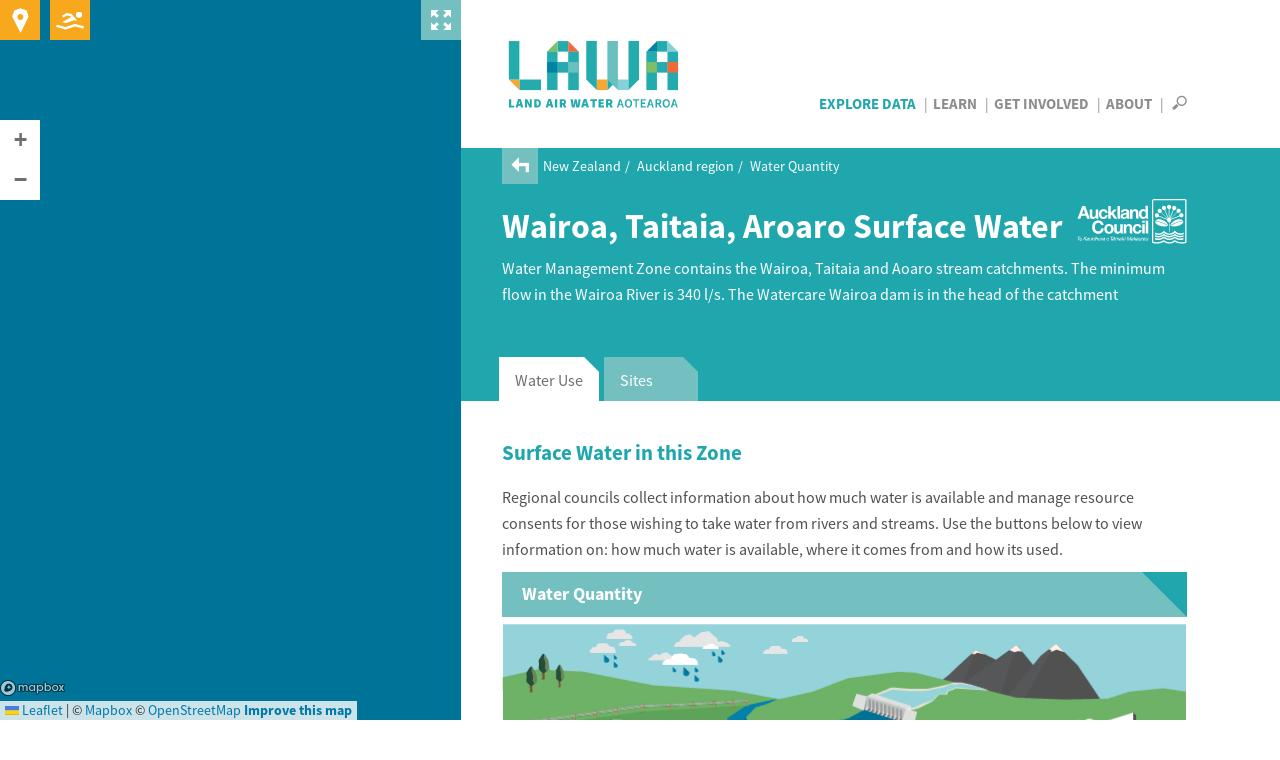

--- FILE ---
content_type: text/html; charset=utf-8
request_url: https://www.lawa.org.nz/explore-data/auckland-region/water-quantity/surface-water-zones/wairoa-taitaia-aroaro-surface-water
body_size: 16469
content:
<!DOCTYPE html>
<!--[if lt IE 7]> <html xmlns:ng="http://angularjs.org" id="ng-app" data-ng-app="lawaApp" class="lt-ie9 lt-ie8 lt-ie7"> <![endif]-->
<!--[if IE 7]>    <html xmlns:ng="http://angularjs.org" id="ng-app" data-ng-app="lawaApp" class="lt-ie9 lt-ie8"> <![endif]-->
<!--[if IE 8]>    <html xmlns:ng="http://angularjs.org" id="ng-app" data-ng-app="lawaApp" class="lt-ie9"> <![endif]-->
<!--[if gt IE 8]><!-->
<html data-ng-app="lawaApp" class="">
<!--<![endif]-->
<head prefix="og:http://ogp.me/ns# place:http://ogp.me/ns/place#">
    <meta http-equiv="X-UA-Compatible" content="IE=edge,chrome=1" />
    <meta charset="utf-8" />
    <meta name="viewport" content="width=device-width, initial-scale=1.0">
    <title>
        Land, Air, Water Aotearoa (LAWA) - Wairoa, Taitaia, Aroaro Surface Water
    </title>

    <meta name="twitter:card" content="summary_large_image" />

    <meta property="og:type" content="article" />
    <meta property="og:site_name" content="Land, Air, Water Aotearoa (LAWA)" />
    <meta property="og:url" content="https://www.lawa.org.nz/explore-data/auckland-region/water-quantity/surface-water-zones/wairoa-taitaia-aroaro-surface-water" />


    

    <meta property="og:title" content="Wairoa, Taitaia, Aroaro Surface Water Water Quantity Data" />
    <meta property="og:description" content="See how much water is being used in the Wairoa, Taitaia, Aroaro Surface Water" />


    <meta property="og:image" content="https://www.lawa.org.nz/img/lawa_logo.png" />

    
    <link rel="canonical" href="https://www.lawa.org.nz/explore-data/auckland-region/water-quantity/surface-water-zones/wairoa-taitaia-aroaro-surface-water" />

    <style>
        .sharetastic__sprite {
            display: none;
        }
    </style>

    <link rel="stylesheet" href="/css/bootstrap.min.css?v=VG_OE4FYXEHb8PGWjgZyyFqGUIrCzU_g7F0sORmkZ1M" />
    <link rel="stylesheet" href="/css/jquery.cluetip.css?v=-EX_JYnuicdogKgNxaDAOD-u5dAZdWxK6llOnXCVI98" />
    <link rel="stylesheet" href="/css/jquery.bxslider.css?v=dSOlIJHICQbSzPmF6OPEZl6EkL6VWq0gskLkezofBnQ" />
    <link rel="stylesheet" href="/css/GITheWall.css?v=eD3N6XBZ7VFFaaeVhLYASelF8zxBNQsMISP9QvY7zSg" />
    <link rel="stylesheet" href="/css/leaflet.label.css?v=4UNmYGDZBK-gM1PJX20klVJUl5ulE9Ui9ReyZ0Qx87k" />
    <link rel="stylesheet" href="/css/leaflet.css?v=p4NxAoJBhIIN-hmNHrzRCf9tD_miZyoHS5obTRR9BMY" />
    <link rel="stylesheet" href="/css/magnific-popup.css?v=y73JiwhNFcY-6tn_28oTYe3_HEa9wrfjd4Mnu13V2U4" />
    <link rel="stylesheet" href="/css/default.min.css?v=5p_Rir13etO6wTN1XmvwzeK-S6-DF2RD7TTCyMHYARw" />
    <link rel="stylesheet" href="/css/default.responsive.min.css?v=43j2rjLpqvU4tHX-IHU8wLmBc0JO_ecN3AaKcmgAtz8" />

    <!-- Leaflet side-by-side css files, don't append version' -->
    <link rel="stylesheet" href="/scripts/layout.css" />
    <link rel="stylesheet" href="/scripts/range.css" />

    <!-- fav icon and apple touch icons -->
    <link rel="shortcut icon" href="/favicon.ico">
    <link rel="apple-touch-icon" href="/apple-touch-icon-precomposed.png">
    <link rel="apple-touch-icon" sizes="57x57" href="/apple-touch-icon-57x57-precomposed.png">
    <link rel="apple-touch-icon" sizes="72x72" href="/apple-touch-icon-72x72-precomposed.png">
    <link rel="apple-touch-icon" sizes="114x114" href="/apple-touch-icon-114x114-precomposed.png">
    <link rel="apple-touch-icon" sizes="144x144" href="/apple-touch-icon-144x144-precomposed.png">

    
    

    <script src="/Scripts/modernizr.custom.js"></script>

    <!--[if lt IE 9]>
        <script src="http://html5shiv.googlecode.com/svn/trunk/html5.js"></script>
    <![endif]-->
    <!--[if lte IE 8]>
        <link rel="stylesheet" href="http://cdn.leafletjs.com/leaflet-0.6.4/leaflet.ie.css" />
        <script type="text/javascript" src="~/Scripts/respond.min.js"></script>
        <script language="javascript" type="text/javascript" src="~/Scripts/excanvas.min.js"></script>
        <script type="text/javascript" src="~/Scripts/selectivizr-min.js"></script>
        <script src="~/Scripts/ie-fix/json2.js"></script>
        <script src="~/Scripts/ie-fix/lawa-app-ie.js"></script>
    <![endif]-->
        <script>
            window.dataLayer = window.dataLayer || [];
        </script>
        <!-- Google Tag Manager -->
        <script>
            (function (w, d, s, l, i) {
                w[l] = w[l] || []; w[l].push({
                    'gtm.start':
                        new Date().getTime(), event: 'gtm.js'
                }); var f = d.getElementsByTagName(s)[0],
                    j = d.createElement(s), dl = l != 'dataLayer' ? '&l=' + l : ''; j.async = true; j.src =
                        'https://www.googletagmanager.com/gtm.js?id=' + i + dl; f.parentNode.insertBefore(j, f);
            })(window, document, 'script', 'dataLayer', 'GTM-W4ZTL9B');</script>
        <!-- End Google Tag Manager -->


<script type="text/javascript">!function(T,l,y){var S=T.location,k="script",D="instrumentationKey",C="ingestionendpoint",I="disableExceptionTracking",E="ai.device.",b="toLowerCase",w="crossOrigin",N="POST",e="appInsightsSDK",t=y.name||"appInsights";(y.name||T[e])&&(T[e]=t);var n=T[t]||function(d){var g=!1,f=!1,m={initialize:!0,queue:[],sv:"5",version:2,config:d};function v(e,t){var n={},a="Browser";return n[E+"id"]=a[b](),n[E+"type"]=a,n["ai.operation.name"]=S&&S.pathname||"_unknown_",n["ai.internal.sdkVersion"]="javascript:snippet_"+(m.sv||m.version),{time:function(){var e=new Date;function t(e){var t=""+e;return 1===t.length&&(t="0"+t),t}return e.getUTCFullYear()+"-"+t(1+e.getUTCMonth())+"-"+t(e.getUTCDate())+"T"+t(e.getUTCHours())+":"+t(e.getUTCMinutes())+":"+t(e.getUTCSeconds())+"."+((e.getUTCMilliseconds()/1e3).toFixed(3)+"").slice(2,5)+"Z"}(),iKey:e,name:"Microsoft.ApplicationInsights."+e.replace(/-/g,"")+"."+t,sampleRate:100,tags:n,data:{baseData:{ver:2}}}}var h=d.url||y.src;if(h){function a(e){var t,n,a,i,r,o,s,c,u,p,l;g=!0,m.queue=[],f||(f=!0,t=h,s=function(){var e={},t=d.connectionString;if(t)for(var n=t.split(";"),a=0;a<n.length;a++){var i=n[a].split("=");2===i.length&&(e[i[0][b]()]=i[1])}if(!e[C]){var r=e.endpointsuffix,o=r?e.location:null;e[C]="https://"+(o?o+".":"")+"dc."+(r||"services.visualstudio.com")}return e}(),c=s[D]||d[D]||"",u=s[C],p=u?u+"/v2/track":d.endpointUrl,(l=[]).push((n="SDK LOAD Failure: Failed to load Application Insights SDK script (See stack for details)",a=t,i=p,(o=(r=v(c,"Exception")).data).baseType="ExceptionData",o.baseData.exceptions=[{typeName:"SDKLoadFailed",message:n.replace(/\./g,"-"),hasFullStack:!1,stack:n+"\nSnippet failed to load ["+a+"] -- Telemetry is disabled\nHelp Link: https://go.microsoft.com/fwlink/?linkid=2128109\nHost: "+(S&&S.pathname||"_unknown_")+"\nEndpoint: "+i,parsedStack:[]}],r)),l.push(function(e,t,n,a){var i=v(c,"Message"),r=i.data;r.baseType="MessageData";var o=r.baseData;return o.message='AI (Internal): 99 message:"'+("SDK LOAD Failure: Failed to load Application Insights SDK script (See stack for details) ("+n+")").replace(/\"/g,"")+'"',o.properties={endpoint:a},i}(0,0,t,p)),function(e,t){if(JSON){var n=T.fetch;if(n&&!y.useXhr)n(t,{method:N,body:JSON.stringify(e),mode:"cors"});else if(XMLHttpRequest){var a=new XMLHttpRequest;a.open(N,t),a.setRequestHeader("Content-type","application/json"),a.send(JSON.stringify(e))}}}(l,p))}function i(e,t){f||setTimeout(function(){!t&&m.core||a()},500)}var e=function(){var n=l.createElement(k);n.src=h;var e=y[w];return!e&&""!==e||"undefined"==n[w]||(n[w]=e),n.onload=i,n.onerror=a,n.onreadystatechange=function(e,t){"loaded"!==n.readyState&&"complete"!==n.readyState||i(0,t)},n}();y.ld<0?l.getElementsByTagName("head")[0].appendChild(e):setTimeout(function(){l.getElementsByTagName(k)[0].parentNode.appendChild(e)},y.ld||0)}try{m.cookie=l.cookie}catch(p){}function t(e){for(;e.length;)!function(t){m[t]=function(){var e=arguments;g||m.queue.push(function(){m[t].apply(m,e)})}}(e.pop())}var n="track",r="TrackPage",o="TrackEvent";t([n+"Event",n+"PageView",n+"Exception",n+"Trace",n+"DependencyData",n+"Metric",n+"PageViewPerformance","start"+r,"stop"+r,"start"+o,"stop"+o,"addTelemetryInitializer","setAuthenticatedUserContext","clearAuthenticatedUserContext","flush"]),m.SeverityLevel={Verbose:0,Information:1,Warning:2,Error:3,Critical:4};var s=(d.extensionConfig||{}).ApplicationInsightsAnalytics||{};if(!0!==d[I]&&!0!==s[I]){var c="onerror";t(["_"+c]);var u=T[c];T[c]=function(e,t,n,a,i){var r=u&&u(e,t,n,a,i);return!0!==r&&m["_"+c]({message:e,url:t,lineNumber:n,columnNumber:a,error:i}),r},d.autoExceptionInstrumented=!0}return m}(y.cfg);function a(){y.onInit&&y.onInit(n)}(T[t]=n).queue&&0===n.queue.length?(n.queue.push(a),n.trackPageView({})):a()}(window,document,{
src: "https://js.monitor.azure.com/scripts/b/ai.2.min.js", // The SDK URL Source
crossOrigin: "anonymous", 
cfg: { // Application Insights Configuration
    connectionString: 'InstrumentationKey=f06b00ef-732d-41f9-84a9-09242b5c5db4;IngestionEndpoint=https://australiaeast-1.in.applicationinsights.azure.com/;LiveEndpoint=https://australiaeast.livediagnostics.monitor.azure.com/;ApplicationId=a4ed3a21-336f-4a7c-928c-3100839ecbd0'
}});</script></head>
<body data-ng-controller="Lawa.PageController" data-ng-class="{'map-expanded' : mapExpanded}" class="">
        <!-- Google Tag Manager (noscript) -->
        <noscript>
            <iframe src="https://www.googletagmanager.com/ns.html?id=GTM-W4ZTL9B"
                    height="0" width="0" style="display:none;visibility:hidden"></iframe>
        </noscript>
        <!-- End Google Tag Manager (noscript) -->
    <div class="side-panel">
        
    
<div class="map-wrapper">
    <div id="map-canvas" data-ng-controller="Lawa.MapController" class="map-wrapper" data-ng-show="showMap" data-ng-init="init('pk.eyJ1IjoiaXRlZmZlY3QiLCJhIjoiTVpCakxoRSJ9.UIeMN4IaJmcFNfz7nXsNeA','False')">
        <div class="map-expander" data-ng-click="toggleMapExpander()"></div>
        <leaflet id="mainMap" ng-class="{'loading': !showMap}" defaults="defaults" center="center" paths="paths" height="100%" width="100%" leafletmap="leafletMap">
            <div class="expanding-button map-location" data-ng-click="getMyLocation()">
                <div class="location-expandy">
                    <button type="submit" class="icon-near-me"></button>
                    <span id="map-location-message">Search all sites near me now<i class="icon-play-arrow"></i></span>
                    <span id="map-location-alert"></span>
                </div>
            </div>
            <div class="expanding-button map-swim">
                <div class="swim-expandy">
                    <a href="/explore-data/swimming" class="icon-swim"></a>
                    <span>Search your favourite swimming spots<i class="icon-play-arrow"></i></span>
                </div>
            </div>
            <div class="map-loading-indicator" data-ng-show="mapData.loading">
                <div class="loading-content">
                    <span class="loading-text">Loading...</span>
                    <div class="spinner"></div>
                </div>
            </div>
        </leaflet>
    </div>
</div>



    </div>
    <div class="right-panel">
        <div id="right-panel-overlay" class="hidden"></div>
        <header class="clearfix">
            <div class="body-container topnav clearfix" role="navigation">
                <div class="site-logo navbar-desktop">
                    <a href="/">
                        LAWA
                    </a>
                </div>

                <div>
                    <nav id="nav-menu-content" class="navbar-desktop">
                        <ul class="h6">
                            <li class="explore-section selected"><a href="/explore-data">Explore Data</a></li>
                            <li class="learn-section"><a href="/learn">Learn</a></li>
                            <li class="involved-section"><a href="/get-involved">Get Involved</a></li>
                            <li class="about-section-lnk"><a href="/about">About</a></li>
                            <li>
                                <span class="nav-search" data-toggle="collapse" data-target="#site-search-box">
                                    <i id="openSearch" class="icon-search"></i>
                                    <i id="closeSearch" class="hidden icon-close-cross"></i>
                                </span>
                            </li>
                        </ul>
                    </nav>

                    <nav class="navbar navbar-default navbar-mobile navbar-fixed-top">
                        <div class="container-fluid">
                            <div class="navbar-header">
                                <button type="button" class="navbar-toggle collapsed" data-toggle="collapse" data-target="#bs-example-navbar-collapse-1" aria-expanded="false">
                                    <span class="sr-only">Toggle navigation</span>
                                    <span class="icon-bar"></span>
                                    <span class="icon-bar"></span>
                                    <span class="icon-bar"></span>
                                </button>
                                <div class="site-logo">
                                    <a class="navbar-brand" href="/">LAWA</a>
                                </div>
                            </div>
                            <div class="menu-wrapper">
                                <div class="collapse navbar-collapse" id="bs-example-navbar-collapse-1">
                                    <ul class="nav navbar-menu">
                                        <li class="explore-section selected">
                                            <a href="/explore-data">Explore Data</a>

                                            <button class="show-hide"></button>
                                            <div class="collapse subnav">
                                                <ul>
                                                    <li>
                                                        Regions
                                                        <button class="show-hide"></button>
                                                        <div class="collapse subnav subnav-2">
                                                            <ul>
                                                                    <li>
                                                                        <a href="/explore-data/auckland-region/">Auckland region</a>
                                                                    </li>
                                                                    <li>
                                                                        <a href="/explore-data/bay-of-plenty-region/">Bay of Plenty region</a>
                                                                    </li>
                                                                    <li>
                                                                        <a href="/explore-data/canterbury-region/">Canterbury region</a>
                                                                    </li>
                                                                    <li>
                                                                        <a href="/explore-data/chatham-islands/">Chatham Islands</a>
                                                                    </li>
                                                                    <li>
                                                                        <a href="/explore-data/gisborne-region/">Gisborne region</a>
                                                                    </li>
                                                                    <li>
                                                                        <a href="/explore-data/hawkes-bay-region/">Hawke&#x27;s Bay region</a>
                                                                    </li>
                                                                    <li>
                                                                        <a href="/explore-data/manawatu-whanganui-region/">Manawat&#x16B;-Whanganui region</a>
                                                                    </li>
                                                                    <li>
                                                                        <a href="/explore-data/marlborough-region/">Marlborough region</a>
                                                                    </li>
                                                                    <li>
                                                                        <a href="/explore-data/nelson-region/">Nelson region</a>
                                                                    </li>
                                                                    <li>
                                                                        <a href="/explore-data/northland-region/">Northland region</a>
                                                                    </li>
                                                                    <li>
                                                                        <a href="/explore-data/otago-region/">Otago region</a>
                                                                    </li>
                                                                    <li>
                                                                        <a href="/explore-data/southland-region/">Southland region</a>
                                                                    </li>
                                                                    <li>
                                                                        <a href="/explore-data/taranaki-region/">Taranaki region</a>
                                                                    </li>
                                                                    <li>
                                                                        <a href="/explore-data/tasman-region/">Tasman region</a>
                                                                    </li>
                                                                    <li>
                                                                        <a href="/explore-data/waikato-region/">Waikato region</a>
                                                                    </li>
                                                                    <li>
                                                                        <a href="/explore-data/wellington-region/">Wellington region</a>
                                                                    </li>
                                                                    <li>
                                                                        <a href="/explore-data/west-coast-region/">West Coast region</a>
                                                                    </li>
                                                            </ul>
                                                        </div>
                                                    </li>
                                                    <li>
                                                        Topics
                                                        <button class="show-hide"></button>
                                                        <div class="collapse subnav subnav-2">
                                                            <ul>
                                                                    <li>
                                                                        <a href="/explore-data/actions/">Actions</a>

                                                                    </li>
                                                                    <li>
                                                                        <a href="/explore-data/air-quality/">Air Quality</a>

                                                                    </li>
                                                                    <li>
                                                                        <a href="/explore-data/swimming/">Swimming</a>

                                                                    </li>
                                                                    <li>
                                                                        <a href="/explore-data/estuaries/">Estuaries</a>

                                                                    </li>
                                                                    <li>
                                                                        <a href="/explore-data/groundwater-quality/">Groundwater Quality</a>

                                                                    </li>
                                                                    <li>
                                                                        <a href="/explore-data/lake-quality/">Lake Quality</a>

                                                                    </li>
                                                                    <li>
                                                                        <a href="/explore-data/land-cover/">Land Cover</a>

                                                                    </li>
                                                                    <li>
                                                                        <a href="/explore-data/river-quality/">River Quality</a>

                                                                    </li>
                                                                    <li>
                                                                        <a href="/explore-data/water-quantity/">Water Quantity</a>

                                                                    </li>
                                                            </ul>
                                                        </div>
                                                    </li>
                                                </ul>
                                            </div>


                                        </li>
                                        <li class="learn-section"><a href="/learn">Learn</a></li>
                                        <li class="involved-section"><a href="/get-involved">Get Involved</a></li>
                                        <li class="about-section-lnk"><a href="/about">About</a></li>
                                        <li><span class="nav-search" data-toggle="collapse" data-target="#site-search-box, .navbar-collapse.in">Search</span></li>
                                    </ul>
                                </div>
                            </div>
                        </div>
                    </nav>
                </div>

            </div>
        </header>
        
<div id="site-search-box" class="collapse">
    <div class="panel-search">

        <div class="body-container">
            <div class="search-box form-inline">
                <form action="/search">
                    <input id="navsearch" type="search" name="argument" class="search-bg" placeholder="Search for a site near you" />
                    <button type="submit" class="icon-search"></button>
                </form>
            </div>
        </div>
    </div>
</div>
        <div id="body" class="clearfix">
            

<div class="panel-header">

        <div class="breadcrumb">
            <a href="/explore-data/auckland-region/water-quantity/"><i class="icon-back-arrow"></i></a>
            <ul>
                        <li>
                            <a href="/explore-data/">New Zealand</a>
                        </li>
                        <li>
                            <a href="/explore-data/auckland-region/">Auckland region</a>
                        </li>
                        <li>
                            <a href="/explore-data/auckland-region/water-quantity/">Water Quantity</a>
                        </li>
            </ul>
        </div>

    <div class="body-container clearfix">

        <div class="page-title">
            <div>
                    <h1>Wairoa, Taitaia, Aroaro Surface Water</h1>
            </div>
            
    <div class="header-logo ">
            <a href="//www.aucklandcouncil.govt.nz" target="_blank" type=""><img src="/media/2580150/auckland_sized-01.svg" alt="Auckland Council" title="Auckland Council" /></a>
    </div>

        </div>
        <div class="summary">
            <p class="p1">Water Management Zone contains the Wairoa, Taitaia and Aoaro stream catchments. The minimum flow in the Wairoa River is 340 l/s. The Watercare Wairoa dam is in the head of the catchment</p>
            
        </div>
    </div>
</div>






<div class="panel-tabbed" data-pageid="31704" data-service="getsurfacewatersites" data-ng-controller="Lawa.WaterQuantityZoneController" data-ng-init="init('31704')">
    <div class="tabbed">
        <tabset>
            <tab select="ShowActivePanel()">
                <tab-heading>Water Use</tab-heading>
                <div id="tb-data" class="tabbed-content-body clearfix" data-ng-init="init('31704','surface')" data-ng-controller="Lawa.WaterQuantitySummaryController" data-ng-cloak>
                    
<div class="top-content">
    <div class="h3 header-bar">Surface Water in this Zone</div>

    <div class="description">
        <p>
            Regional councils collect information about how much water is available and manage resource consents for
            those wishing to take water from rivers and streams. Use the buttons below to view information on: how
            much water is available, where it comes from and how its used.
        </p>
    </div>

</div>

<div class="expandy-section waterqty waterzone" data-ng-click="expandyClose($event)" data-ng-controller="Lawa.ExpandyWaterQuantityController">



    <div class="illustration">
        <div class="image-label">
            <h4>{{illustrationHeading}}</h4>
        </div>

        <div class="image-area waterqty-summary">
            <span ng-show="waterAvailable.hasRainfall" class="img-label total rainfall">Rainfall <span>{{waterAvailable.rainfall}}</span>
    <i class="popup-glossary icon-question-mark" data-load="/learn/glossary/r/rainfall-annual-total/" onclick=""></i>
</span>
            <span ng-show="waterAvailable.hasRunoff" class="img-label total runoff">Runoff to sea <span>{{waterAvailable.runoff}}</span></span>

            <span ng-show="waterSource.hasData" class="img-label source surfacewaterzone">Surface Water available: <span>{{waterSource.availableToAllocate}}</span></span>

            <span ng-show="waterUsage.irrigationLabel != null" class="img-label used irrigation">Irrigation<br /><span>{{waterUsage.irrigationLabel}}</span></span>
            <span ng-show="waterUsage.industrialLabel != null" class="img-label used industrial">Industrial<br /><span>{{waterUsage.industrialLabel}}</span></span>
            <span ng-show="waterUsage.stockLabel != null" class="img-label used stock">Stock<br /><span>{{waterUsage.stockLabel}}</span></span>
            <span ng-show="waterUsage.hydroLabel != null" class="img-label used hydro">Hydroelectrical<br /><span>{{waterUsage.hydroLabel}}</span></span>
            <span ng-show="waterUsage.drinkingLabel != null" class="img-label used town">Town supply<br /><span>{{waterUsage.drinkingLabel}}</span></span>

        </div>
    </div>
    <div class="card-wall">



        <ul class="expandy-cards">
            <li data-contenttype="inline" data-href="#panel_1">
                <div class="expandy-card">
                    <div class="heading">
                        <span class="h5">How much surface water is there in this zone?</span>
                    </div>
                    <p>Rainfall and flow in this surface water zone</p>
                </div>
                <div class="button" id="summaryTotal" data-ng-click="toggleExpandyPanel(1)">
                    <span class="expandy-btn-show">Show <i class="icon-plus"></i></span>
                    <span class="expandy-btn-hide">Hide <i class="icon-minus"></i></span>
                </div>

                <div class="expandy-panels">
                    <div id="panel_1">
                        <h3>Rainfall and runoff</h3>


                        <div class="chart-summary">
                            <table class="water-available">
                                <thead>
                                    <tr>
                                        <th ng-show="waterAvailable.hasRainfall && waterAvailable.hasRunoff">Relative breakdown</th>
                                        <th>Source</th>
                                        <th>Volume</th>
                                    </tr>
                                </thead>
                                <tbody>
                                    <tr class="data-rainfall">
                                        <td ng-show="waterAvailable.hasRainfall && waterAvailable.hasRunoff" class="summary-tooltip">
                                            <span class="bar" ng-style="{width: waterAvailable.rainfallpercent + '%'}"></span>
                                            <span class="summary-tip">Rainfall total: <br />{{waterAvailable.rainfall }}<br /></span>
                                        </td>
                                        <td>
                                            <span class="bar"></span>
                                            <img src="/img/icons/rainfall.png" alt="rainfall" />
                                            Rainfall Total

    <i class="expandy-glossary icon-question-mark" data-load="/learn/glossary/r/rainfall-annual-total/" onclick=""></i>
                                        </td>
                                        <td class="value">{{waterAvailable.rainfall}}</td>
                                    </tr>
                                    <tr class="data-runoff">
                                        <td ng-show="waterAvailable.hasRainfall && waterAvailable.hasRunoff" class="summary-tooltip">
                                            <span class="bar" ng-style="{width: waterAvailable.runoffpercent + '%'}"></span>
                                            <span class="summary-tip">Runoff total: <br />{{waterAvailable.runoff }}<br /></span>
                                        </td>
                                        <td>
                                            <span class="bar"></span>
                                            <img src="/img/icons/river.png" alt="runoff" />
                                            Runoff to sea

    <i class="expandy-glossary icon-question-mark" data-load="/learn/glossary/r/run-off-to-sea/" onclick=""></i>
                                        </td>
                                        <td class="value">{{waterAvailable.runoff}}</td>
                                    </tr>

                                </tbody>
                            </table>
                        </div>

                        <div class="authored-content">
                            <p>
                                The table above shows the average amount of rainfall the water management zone receives each year and how much of that flows
                                out to sea. These are approximate figures only.
                            </p>
                        </div>
                        <div class="authored-content">
                            <p class="p1"><span class="s1"> </span></p>
                        </div>

                    </div>
                </div>
            </li>

            <li data-contenttype="inlineclone" data-href="#panel_2">
                <div class="expandy-card">
                    <div class="heading">
                        <span class="h5">Water consents: How much water is consented and used?</span>
                    </div>
                    <p>Surface water available to consent</p>
                </div>
                <div class="button" id="summarySource" data-code="testcode" data-ng-click="toggleExpandyPanel(2)">
                    <span class="expandy-btn-show">Show <i class="icon-plus"></i></span>
                    <span class="expandy-btn-hide">Hide <i class="icon-minus"></i></span>
                </div>

                <div class="expandy-panels">
                    <div id="panel_2" class="expandy-section">
                        <h3>Consented water in this surface water zone</h3>

                        <div class="authored-content">
                            <p>
                                Use the tables below to look at how much water is available compared with how much is actually consented within this water
                                management zone. Click the plus to expand subzones where available
                            </p>
                        </div>

                        <div ng-repeat="item in waterSource.subzones" class="subzone-wrapper">

                            <div class="btn btn-subzones" data-toggle="collapse" data-target="#subzone-{{item.zoneId | nospace}}_xpd"
                                 ng-click="loadSubzoneData(31704, item.zoneId, item.timeSeries)">
                                <h5>{{item.zoneId}}<i class="icon-plus" style="float: right"></i></h5>
                            </div>

                            <div id="subzone-{{item.zoneId | nospace}}" class="collapse subzone-summary">
                                <div class="chart-summary">
                                    <table class="water-source">
                                        <thead>
                                            <tr>
                                                <th class="title" colspan="4"><h5>Comparing consents and use</h5></th>
                                            </tr>
                                            <tr ng-show="item.data.showAvailableChart">
                                                <th>Amount available to consent 
    <i class="expandy-glossary icon-question-mark" data-load="/learn/glossary/a/amount-available-to-consent/" onclick=""></i>
</th>
                                                <th class="bar-background summary-tooltip" colspan="3">
                                                    <span class="data-surfacewaterzone bar" ng-style="{width: item.data.availableWidth + '%'}"></span>
                                                    <span class="summary-tip">In this surface water management zone: <br />{{item.data.totalAvailableAmount}} {{item.data.totalAvailableUnits}}<br />available to consent<br /></span>
                                                </th>
                                            </tr>
                                            <tr ng-show="item.data.showConsentedChart">
                                                <th style="padding: 5px 10px">Amount consented <br /><span class="text-measured">measured</span> and <span class="text-nonmeasured">non measured</span> 
    <i class="expandy-glossary icon-question-mark" data-load="/learn/glossary/c/consented-and-measured-volume/" onclick=""></i>
</th>
                                                <th class="bar-background" colspan="3">
                                                    <span class="data-measured bar" ng-style="{width: item.data.measuredWidth + '%'}"></span>
                                                    <span class="data-nonmeasured bar" ng-style="{width: item.data.nonmeasuredWidth + '%', left: item.data.measuredWidth + '%'}"></span>
                                                </th>
                                            </tr>
                                            <tr ng-show="item.data.showUsedChart">
                                                <th>Amount used (measured) 
    <i class="expandy-glossary icon-question-mark" data-load="/learn/glossary/v/volume-consented-used/" onclick=""></i>
</th>
                                                <th class="bar-background" colspan="3">
                                                    <span class="data-measured bar" ng-style="{width: item.data.usedWidth + '%'}"></span>
                                                </th>
                                            </tr>
                                            <tr>
                                                <th class="blank"></th>
                                                <th>Amount</th>
                                                <th>Units</th>
                                                <th style="width: 100px">Consented or used as a percentage of available 
    <i class="expandy-glossary icon-question-mark" data-load="/learn/glossary/c/comparing-consented-and-used-water/" onclick=""></i>
</th>
                                            </tr>
                                        </thead>
                                        <tbody>
                                            <tr>
                                                <th>Total available to consent 
    <i class="expandy-glossary icon-question-mark" data-load="/learn/glossary/a/amount-available-to-consent/" onclick=""></i>
</th>
                                                <td ng-hide="item.data.hasAmountAvailable" class="bar-background" colspan="3">{{item.data.totalAvailableAmount}}</td>
                                                <td ng-show="item.data.hasAmountAvailable" class="value" style="text-align: right;">{{item.data.totalAvailableAmount}}</td>
                                                <td ng-show="item.data.hasAmountAvailable" class="value">{{item.data.totalAvailableUnits}}</td>
                                                <td ng-show="item.data.hasAmountAvailable" class="value" style="text-align: right;"></td>
                                            </tr>
                                            <tr>
                                                <th>Total consented 
    <i class="expandy-glossary icon-question-mark" data-load="/learn/glossary/c/consented-volume/" onclick=""></i>
</th>
                                                <td ng-hide="item.data.totalConsented.hasData" class="bar-background" colspan="3">{{item.data.totalConsented.amount}}</td>
                                                <td ng-show="item.data.totalConsented.hasData" class="value" style="text-align: right;">{{item.data.totalConsented.amount}}</td>
                                                <td ng-show="item.data.totalConsented.hasData" class="value">{{item.data.totalAvailableUnits}}</td>
                                                <td ng-show="item.data.totalConsented.hasData" class="value" style="text-align: right;">{{item.data.totalConsented.percentText}}</td>
                                            </tr>
                                            <tr>
                                                <th>Total consented and measured 
    <i class="expandy-glossary icon-question-mark" data-load="/learn/glossary/c/consented-and-measured-volume/" onclick=""></i>
</th>
                                                <td ng-hide="item.data.totalMeasured.hasData" class="bar-background" colspan="3">{{item.data.totalMeasured.amount}}</td>
                                                <td ng-show="item.data.totalMeasured.hasData" class="value" style="text-align: right;">{{item.data.totalMeasured.amount}}</td>
                                                <td ng-show="item.data.totalMeasured.hasData" class="value">{{item.data.totalAvailableUnits}}</td>
                                                <td ng-show="item.data.totalMeasured.hasData" class="value" style="text-align: right;">{{item.data.totalMeasured.percentText}}</td>
                                            </tr>
                                            <tr ng-show="item.data.totalAmountUsed.hasData">
                                                <th>Total measured amount used 
    <i class="expandy-glossary icon-question-mark" data-load="/learn/glossary/v/volume-consented-used/" onclick=""></i>
</th>
                                                <td class="value" style="text-align: right;">{{item.data.totalAmountUsed.amount}}</td>
                                                <td class="value">{{item.data.totalAvailableUnits}}</td>
                                                <td class="value" style="text-align: right;">{{item.data.totalAmountUsed.percentText}}</td>
                                            </tr>
                                            <tr ng-show="item.data.totalAnnualVolumeUsed != null">
                                                <th>Total measured volume used 
    <i class="expandy-glossary icon-question-mark" data-load="/learn/glossary/v/volume-consented-used/" onclick=""></i>
</th>
                                                <td class="value" style="text-align: right;">{{item.data.totalAnnualVolumeUsed}}</td>
                                                <td class="value" colspan="2">{{item.data.totalAnnualVolumeUnits}}</td>
                                            </tr>
                                        </tbody>
                                    </table>

                                </div>
                                <div class="authored-content">
                                    <p>
                                        The table above shows the amount of water that is available for use compared to the amount that has been consented.
                                        The ‘Total Consented’ and ‘Total Consented and Measured’ fields are based on percentages of the ‘Total available to Consent’
                                        field. If this field is not populated no data will be displayed.  Some consents require actual use to be monitored and this
                                        is presented as 'Total measured volume Used' where available.
                                    </p>
                                </div>
                            </div>
                        </div>


                        <div class="authored-content">
                            <p class="p1"><span class="s1">Auckland Council is currently working on supplying the required data sets to LAWA</span></p>
                        </div>

                    </div>
                </div>
            </li>

            <li data-contenttype="inline" data-href="#panel_3">
                <div class="expandy-card">
                    <div class="heading">
                        <span class="h5">Water consents: How is consented water used?</span>
                    </div>
                    <p>Consents by use in this surface water zone</p>
                </div>
                <div class="button" id="summaryUsed" data-ng-click="toggleExpandyPanel(3)">
                    <span class="expandy-btn-show">Show <i class="icon-plus"></i></span>
                    <span class="expandy-btn-hide">Hide <i class="icon-minus"></i></span>
                </div>

                <div class="expandy-panels">
                    <div id="panel_3">
                        <div>
                            <h3>Consented water</h3>

                            <div class="chart-summary">
                                <h5 data-ng-hide="$scope.waterUsage.year == null">Overall annual volume for {{waterAvailable.year}}</h5>
                                <div style="display: inline-block;" class="clearfix">
                                    <div class="water-usage-graph full-height">
                                        <table style="padding-bottom: 43px; height: 407px;">
                                            <thead>
                                                <tr><th class="water-usage-graph-header">Relative breakdown 
    <i class="expandy-glossary icon-question-mark" data-load="/learn/glossary/r/relative-breakdown/" onclick=""></i>
</th></tr>
                                            </thead>
                                            <tbody>
                                                <tr ng-repeat="item in waterUsage.data" ng-show="item.hasVolume" ng-style="{height:item.breakdownPercentage + '%'}" ng-if="item.activity != 'Hydro'">
                                                    <td class="data-{{item.classname}} graph-bar"></td>
                                                </tr>
                                            </tbody>
                                        </table>

                                    </div>
                                    <div class="water-usage-divider"></div>
                                    <div class="water-usage-table full-height">
                                        <table class="full-height no-border-collapse bb-1">
                                            <thead>
                                                <tr>
                                                    <th>Activity</th>
                                                    <th style="width:15%">Percentage of total consented</th>
                                                    <th style="width:30%">Total volume</th>
                                                    <th style="width:15%">Number of consents</th>
                                                </tr>
                                            </thead>
                                            <tbody>
                                                <tr ng-repeat="item in waterUsage.data" class="data-{{item.classname}}" ng-if="item.activity != 'Hydro'">
                                                    <td>
                                                        <span class="bar"></span>
                                                        <img ng-src="/img/icons/{{item.imageName}}" alt={{item.displayText}} />
                                                        <span>{{item.displayText}}</span>
                                                    </td>

                                                    <td ng-show="!item.hasConsents" class="value">-</td>
                                                    <td ng-show="!item.hasConsents" class="value">-</td>

                                                    <td ng-show="item.hasConsents && !item.hasVolume" class="value" colspan="2" style="text-align: center">No data available</td>

                                                    <td ng-show="item.hasConsents && item.hasVolume" class="value" style="text-align: right;">{{item.breakdownPercentage}}%</td>
                                                    <td ng-show="item.hasConsents && item.hasVolume" class="value" style="text-align: right;">{{item.totalVolume}} m<sup>3</sup></td>

                                                    <td class="value" style="text-align: right;">{{item.numberOfConsents}}</td>
                                                </tr>

                                                <tr class="data-total">
                                                    <td>
                                                        Total
                                                    </td>
                                                    <td class="value" style="text-align: right;">{{waterUsage.total.percentageConsented}}%</td>
                                                    <td class="value" style="text-align: right;">{{waterUsage.total.totalVolume}} m<sup>3</sup></td>
                                                    <td class="value" style="text-align: right;">{{waterUsage.total.numberOfConsents}}</td>
                                                </tr>
                                            </tbody>
                                        </table>
                                    </div>
                                </div>
                            </div>

                            <div class="authored-content">
                                <p>
                                    The above table shows the proportion of water consented for irrigation, industrial, stock, town supply and other.
                                    <span ng-if="hydroUsage.hasVolume == true">
                                        It excludes hydro electricity. In this region/management zone <span style="white-space: nowrap">{{hydroUsage.totalVolume}} m<sup>3</sup>/year</span> is consented for hydro-electricity and makes
                                        up {{hydroUsage.percentageConsented}}% of the total water volume consented for this region/management zone
                                    </span>
                                </p>

                            </div>
                            <div class="authored-content">
                                
                            </div>

                        </div>

                    </div>
                </div>
            </li>

        </ul>
    </div>
</div>


                </div>
            </tab>

            <tab select="ShowSites()">
                <tab-heading>Sites <span class="tab-tag"></span></tab-heading>
                <div id="tb-sites" class="tabbed-content-body clearfix">

                    <h4 class="pull-left">Monitored sites in this Zone</h4>


                    <div class="inline-search-wrapper site-inline-search-wrapper">
                        <div id="inline-search-box" style="clear:both">
                            <div class="sitetype-search-panel">
                                <p>Filter by:</p>
                                <div class="search-sitetype-filter">

                                    <div class="sitetype-filter">
                                        <input id="rainfall_flow" type="radio" name="sitetype" value="flow,rainfall" checked="" />
                                        <label for="rainfall_flow"><span class="icon-filter-rainfall-flow">&nbsp;</span>Rainfall and Flow Sites</label>
                                    </div>
                                    <div class="sitetype-filter">
                                        <input id="rainfall" type="radio" name="sitetype" value="rainfall" />
                                        <label for="rainfall"><span class="icon-filter-rainfall">&nbsp;</span>Rainfall Sites</label>
                                    </div>
                                    <div class="sitetype-filter">
                                        <input id="flow" type="radio" name="sitetype" value="flow" />
                                        <label for="flow"><span class="icon-filter-flow">&nbsp;</span>Flow Sites</label>
                                    </div>
                                </div>
                            </div>
                        </div>
                    </div>


                    <div id="loading-results" class="loading-results"><p>...retrieving sites.</p></div>
                    <div id="noresults"><p>No sites found.</p></div>
                    <div id="resultlist" class="row-grid"></div>
                </div>
            </tab>


        </tabset>
    </div>
</div>


<div class="panel-grey top-nospace">
    <div class="news-and-events">
        
<div class="body-container clearfix">

    <div class="news-column">
            <h3><a href="/get-involved/news-and-stories/">Latest news and stories<i class="icon-play-arrow"></i></a></h3>
            <ul>

                    <li class="news">
                        <a href="/get-involved/news-and-stories/auckland-region/2021/september/major-water-quality-infrastructure-project-completed-ahead-of-swim-season/">
                            <div class="title h5">Major water quality infrastructure project completed ahead of swim season</div>
                            <div class="subtext">
                                    <span>Published 9 Sep 2021</span>
                            </div>
                        </a>
                    </li>
                    <li class="news">
                        <a href="/get-involved/news-and-stories/auckland-region/2021/june/tamaki-makaurau-auckland-state-of-the-environment/">
                            <div class="title h5">T&#x101;maki Makaurau / Auckland State of the Environment: Small improvements but more work ahead</div>
                            <div class="subtext">
                                    <span>Published 24 Jun 2021</span>
                            </div>
                        </a>
                    </li>
                    <li class="news">
                        <a href="/get-involved/news-and-stories/auckland-region/2020/october/whau-river-key-research-site-for-microplastics-and-contaminants/">
                            <div class="title h5">Whau River key research site for microplastics and contaminants</div>
                            <div class="subtext">
                                    <span>Published 30 Oct 2020</span>
                            </div>
                        </a>
                    </li>
            </ul>
    </div>

    <div class="events-column">

            <h3><a href="/get-involved/events/">Upcoming events<i class="icon-play-arrow"></i></a></h3>
    </div>

</div>


    </div>
</div>


<div class="panel-white">
    <div class="body-container">
        <div class="panel-relatedlinks clearfix">
            <div class="column-council">
                    <div class="council-logo">
                        <img src="/media/16238/auckland_colour.png?width=210&height=95&mode=max" alt="Auckland Council" />
                    </div>
                    <p class="details"><span class="h3">Auckland Council</span><br /><a href="/about/councils/auckland-council/">Click for more info</a></p>
            </div>
            <div class="column-links">


            </div>
        </div>
    </div>
</div>



        </div>
        <footer id="footer">
    <div class="social-networks--bar">
        <div class="sharetastic">
        </div>
        <button id="social-networks--bar-toggle" class="social-networks--toggle">
            <i class="icon-play-arrow"></i>
            <i class="icon-play-arrow"></i>
            <i class="icon-play-arrow"></i>
            <span>Hide</span>
        </button>
    </div>

    <div id="fb-root"></div>
    <div class="footer-top">
        <div class="body-container clearfix">
            <div class="social-networks clearfix">
                    <span>Follow us</span>
                        <a target="_blank" href="https://www.facebook.com/NZLAWA/" class="our-facebook" title="LAWA on Facebook"><i class="icon-facebook"></i></a>
                        <a target="_blank" href="https://nz.linkedin.com/company/lawa-land-air-water-aotearoa" class="our-linkedin" title="LAWA on LinkedIn"><svg width="22" height="22" viewBox="0 0 22 22" fill="none" xmlns="http://www.w3.org/2000/svg">
<path d="M19.5557 0C20.9056 5.87527e-05 21.9999 1.09439 22 2.44434V19.5557C21.9999 20.9056 20.9056 21.9999 19.5557 22H2.44434C1.09439 21.9999 5.87526e-05 20.9056 0 19.5557V2.44434C5.86239e-05 1.09439 1.09439 5.86237e-05 2.44434 0H19.5557ZM3.37109 18.9443H6.65137V8.35156H3.37109V18.9443ZM15.0889 8.02832C12.8582 8.02845 11.9097 9.7523 11.8955 9.77832V8.35156H8.74902V18.9443H11.8955V13.3838C11.8955 11.8941 12.5811 11.0079 13.8936 11.0078C15.1002 11.0078 15.6797 11.8593 15.6797 13.3838V18.9443H18.9443V12.2383C18.9443 9.40067 17.3357 8.02832 15.0889 8.02832ZM4.99609 3.05566C3.92454 3.05566 3.05586 3.93051 3.05566 5.00977C3.05566 6.08919 3.92442 6.96484 4.99609 6.96484C6.06756 6.9646 6.93555 6.08904 6.93555 5.00977C6.93536 3.93066 6.06744 3.05591 4.99609 3.05566Z" fill="white"/>
</svg>
</a>
            </div>
        </div>
    </div>
    <div class="footer-middle">
        <div class="body-container clearfix">
            <div class="footer-col ftcl1">
                <h6>Contact</h6>
                <ul>
                    <li>Website or general enquiries:</li>
                    <li><a href="mailto:info@lawa.org.nz">info@lawa.org.nz</a></li>
                </ul>
                <ul>
                    <li>
                        <p>For enquiries about monitoring or sites, please contact the relevant council directly. For council details see <a href="/about">About LAWA</a>.</p>
                    </li>
                </ul>
            </div>
            <div class="footer-col">
            <h6>Explore Data</h6>
            <ul>
                    <li>
                        <a href="/explore-data/air-quality/">Air Quality</a>
                    </li>
                    <li>
                        <a href="/explore-data/swimming/">Can I Swim Here?</a>
                    </li>
                    <li>
                        <a href="/explore-data/estuaries/">Estuary Health</a>
                    </li>
                    <li>
                        <a href="/explore-data/groundwater-quality/">Groundwater Quality</a>
                    </li>
                    <li>
                        <a href="/explore-data/lake-quality/">Lake Quality</a>
                    </li>
                    <li>
                        <a href="/explore-data/land-cover/">Land Cover</a>
                    </li>
                    <li>
                        <a href="/explore-data/river-quality/">River Quality</a>
                    </li>
                    <li>
                        <a href="/explore-data/water-quantity/">Water Quantity</a>
                    </li>
                    <li>
                        <a href="/download-data/">Download Data</a>
                    </li>
            </ul>
            <h6>Learn</h6>
            <ul>
                    <li>
                        <a href="/learn/factsheets/">Factsheets</a>
                    </li>
                    <li>
                        <a href="/learn/">Glossary of terms</a>
                    </li>
                    <li>
                        <a href="http://www.nems.org.nz/">National Environmental Monitoring Standards</a>
                    </li>
            </ul>
            </div>

            <div class="footer-col">
            <h6>Get Involved</h6>
            <ul>
                    <li>
                        <a href="/get-involved/news-and-stories/">News and stories</a>
                    </li>
                    <li>
                        <a href="/get-involved/events/">Events</a>
                    </li>
                    <li>
                        <a href="/river-of-the-month/">River of the month video series</a>
                    </li>
            </ul>
            <h6>About</h6>
            <ul>
                    <li>
                        <a href="/about/">About the LAWA project</a>
                    </li>
            </ul>
            </div>
        </div>
    </div>
    <div class="footer-bottom">
        <div class="body-container">
            <ul class="list-inline">
                <li><span>&copy; Copyright LAWA</span></li>
                    <li>
                        <a href="/terms/" target="_blank">Terms</a>
                    </li>
            </ul>
        </div>
    </div>
</footer>


    </div>

    <!--[if lt IE 8]>
        <script src="~/Scripts/ie-fix/fonts.js"></script>
    <![endif]-->
    <script src="/scripts/jquery-1.10.2.min.js?v=KcnodS8lsXlh48b_ct40sfGhV9_F-rtovRSLjskAKxc"></script>
    <script src="/scripts/angular.min.js?v=bihMhJmfie01ShYZBhe8arGTUb1dVj2dWtlb4pHlZqM"></script>
    <script src="/scripts/sharetastic.js?v=bDP56BGCQ1DzlKwTsZgF4kfua_MGwi_1xQwIe7ZIC6U"></script>
    <script src="/scripts/leaflet.js?v=pPRm0TnsdtJGt4l5slEo0J7jN87b0QzaAA803rsEb5s"></script>
    <script src="/scripts/angular-simple-logger.min.js?v=NMSLNk89UYTyFHY1IC2Gig9gVMBjfnSNEj5hXapkimw"></script>
    <script src="/scripts/ui-leaflet.min.js?v=NSXHVu4V4-lLizAAVgiZPngyGo0OwqdIKXvCKXlWjIk"></script>
    <script src="/scripts/wicket.min.js?v=VfMjUTPsZI1uOahMo9i4MiGaSfnliE4BMagkHQzmHAI"></script>
    <script src="/scripts/wicket-leaflet.min.js?v=ORExv84AwCL4XoB-214j5tEQAaCqAZXztYqh_gVUy-8"></script>
    <script src="/scripts/Polyline.encoded.js?v=uyDJZviFgGe52wVlQPD3HiZ3LK4JEKLI8B7d-O2BjL8"></script>
    <script src="/scripts/PruneCluster.min.js?v=haqef-sU6SCIW0FzhL6gyWP6ApgHgt1FPtC5q87CfLY"></script>
    <script src="/scripts/leaflet.markercluster.js?v=wYGCxRfAg_Q49i4T4saF70EJuDXstYDyX9j2DPAQLm0"></script>
    <script src="/scripts/leaflet-side-by-side.js?v=fsEETvCLNmgiYJkiSWsD0QFg8CjR45DYpOw0QLsHmBw"></script>
    <script src="/scripts/gtm-tracking.js?v=YksYcwh_TjHbUQ_5otGE-0mAXmHaC2fwMIy5pVVLucw"></script>
    <script src="/scripts/bootstrap.min.js?v=n0ewq8oIzvqhxg8D9fv-6tj75vuG2g1M_xShGG7Bpa4"></script>
    <script src="/scripts/jquery.magnific-popup.min.js?v=99iYwyMwxYtmpH7eEolzERNwzOPYlnIEXf6h72MJm9w"></script>
    <script src="/scripts/jquery.cluetip.min.js?v=V0XTkxg50jGVqdVR-b3X4Hba74ZOT5bypwI7q45aGL8"></script>
    <script src="/scripts/jquery-autolink-glossaryterm.js?v=MajoANzw1fjyxfgfvSLGxrP85kGvs27c15p7JT22Z_s"></script>
    <script src="/scripts/ui-bootstrap-custom-tpls-0.6.0.min.js?v=et3KfAjHZnHHVnBpWGl8OZAXA92GX7o1d6lfJ8fLhsg"></script>
    <script src="/app/scripts/ui-map.js?v=Q6dLg77GM0lIZ_8HMTOQNyWFv9PWDYGB-6Q5Y6Bs_qg"></script>
    <script src="/app/scripts/event.js?v=747BT2ajJpKPLGjhYwOCwBxL3Ez4H4vSCk1PSva0H5c"></script>
    <script src="/app/lawaApp.js?v=qFkrOremn66E7Kh6Efm7csTbKg_HaUD7ZtegIq5KyRM"></script>
    <script src="/app/services.js?v=NzESePFc1trvxh80epPgwmC9UHf6baet0DpTQ51ZYSE"></script>
    <script src="/app/controllers.js?v=Ed0KrDLLTNvBVJHcaR8cNvGY3qj4QdaNZ47pQPJr_gg"></script>
    <script src="/scripts/lawa-common.js?v=T4YuG4QL2ChN9oNFHP0DltYs_cp6WB_AyxHz_-hjNOE"></script>
    <script src="/scripts/lawa-magnificPopup.js?v=95Mg5ltO2hmnI1sPq5LzYV1q1vJC3snfOvZwBOPJUDk"></script>
    
    <script src="/scripts/jQuery.GI.TheWall.js?v=W0ipgpTBVTKWTNquMXuI91-YOmYFsP3pR_qeT7wktvQ"></script>
    <script src="/scripts/lawa-waterquantity-summary.js?v=H1KhzQ-jEQVhIGT7N3MzEaP3t3eXLFq0VCHw7ONFk88"></script>
    <script src="/scripts/lawa-waterquantity-zone.js?v=-w9Jgtzq5zervS5r-RAuQJwqOBQwWKPuX_7jT5dyElE"></script>


</body>
</html>


--- FILE ---
content_type: text/css
request_url: https://www.lawa.org.nz/scripts/layout.css
body_size: -181
content:
.leaflet-sbs-range {
    position: absolute;
    top: 50%;
    width: 100%;
    z-index: 999;
}
.leaflet-sbs-divider {
    position: absolute;
    top: 0;
    bottom: 0;
    left: 50%;
    margin-left: -2px;
    width: 4px;
    background-color: #fff;
    pointer-events: none;
    z-index: 999;
}


--- FILE ---
content_type: text/javascript
request_url: https://www.lawa.org.nz/scripts/lawa-waterquantity-summary.js?v=H1KhzQ-jEQVhIGT7N3MzEaP3t3eXLFq0VCHw7ONFk88
body_size: 157
content:
$((function(){var s=$(".illustration"),e=function(){s.removeClass("open-total").removeClass("open-source").removeClass("open-used")},o=function(e){s.addClass(e)},a={cluetipClass:"glossary-tip",attribute:"data-load",width:380,positionBy:"auto",showTitle:!1,arrows:!0,sticky:!0,dropShadow:!1,mouseOutClose:"cluetip",clickThrough:!1,activation:"click",closeText:"&#xe620;"},n=$(".card-wall").GITheWall({arrows:!1,closeButtonClass:"close-btn icon-close-cross",scrollOffset:550,margin:{top:10,bottom:20},onShow:function(){$(".expandy-section").addClass("expandy-open"),$(".GI_TW_expander .expandy-glossary").cluetip(a),$(".GI_TW_expander .subzone-summary").on("shown.bs.collapse",(function(){if(!$(this).hasClass("loaded")){var s="#"+$(this)[0].id,e=s.replace("_xpd",""),o=$(s+" .chart-summary"),t=$(e+" .chart-summary").clone();t.find(".expandy-glossary").addClass("hastip").cluetip(a),o.empty(),o.html(t),$(this).addClass("loaded")}var i=$(this).closest(".expandy-section");n.resizeHeight(i.outerHeight()+60)})),$(".GI_TW_expander .subzone-summary").on("show.bs.collapse",(function(){$(this).prev().addClass("active").find("i").removeClass("icon-plus").addClass("icon-minus")})),$(".GI_TW_expander .subzone-summary").on("hidden.bs.collapse",(function(){$(this).prev().removeClass("active").find("i").removeClass("icon-minus").addClass("icon-plus");var s=$(this).closest(".expandy-section");n.resizeHeight(s.outerHeight()+60)}))},onHide:function(){$(".expandy-section").removeClass("expandy-open"),e()}});$("#summaryTotal").on("click",(function(){s.hasClass("open-total")?e():o("open-total")})),$("#summarySource").on("click",(function(){s.hasClass("open-source")?e():o("open-source")})),$("#summaryUsed").on("click",(function(){s.hasClass("open-used")?e():o("open-used")})),$(".close-btn.icon-close-cross").on("click",(function(s){n.hideExpander()}))}));

--- FILE ---
content_type: text/javascript
request_url: https://www.lawa.org.nz/scripts/lawa-waterquantity-zone.js?v=-w9Jgtzq5zervS5r-RAuQJwqOBQwWKPuX_7jT5dyElE
body_size: -9
content:
$(document).ready((function(){var a=$(".panel-tabbed").data("pageid"),i=$(".panel-tabbed").data("service"),e=$("#resultlist"),s=$("#noresults"),l=$("#loading-results");function t(){var t=$("input[name=sitetype]:checked").val();l.show(),$.get("/umbraco/api/waterquantityservice/"+i+"?id="+a+"&filter="+t).done((function(a){e.children().remove(),l.hide(),0==a.length?s.show():s.hide(),$.each(a,(function(a,i){var s,l,t=(l="<div class='row-box '>",l+="<div class='tags'>"+(1==(s=i).IsRainfallSite?"<span class='tag'><i class='icon-filter-rainfall'/></span>":"")+(!0===s.IsFlowSite?"<span class='tag'><i class='icon-filter-flow'/></span>":"")+(1==s.IsBoreSite?"<span class='tag'><i class='icon-filter-groundwater'/></span>":"")+"</div>",l+="<a href='"+s.Url+"'>",(l+="<div class='box-image'><div class='listicon "+s.CssClass+"'/></div>")+"<div class='box-detail'><h6>"+s.Name+"</h6><p>"+s.Label+"</p></div><div class='hover-layer'></div></a></div>");$(t).hide().appendTo(e).fadeIn()}))}))}$("input[name=sitetype]").click((function(){t()})),t()}));